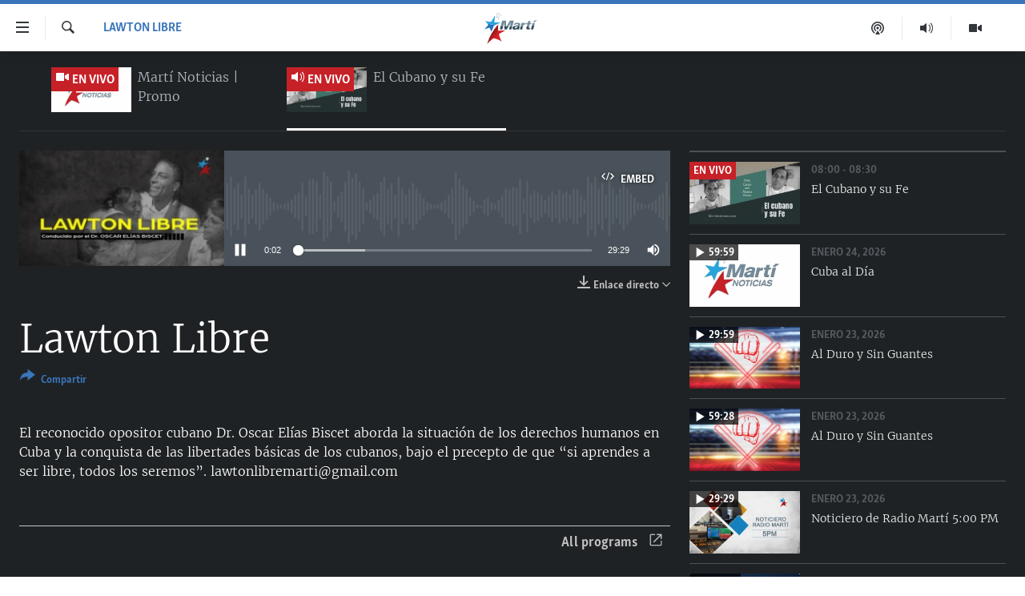

--- FILE ---
content_type: text/html; charset=utf-8
request_url: https://www.martinoticias.com/live/audio/4/348341
body_size: 14580
content:

<!DOCTYPE html>
<html lang="es" dir="ltr" class="no-js">
<head>
<link href="/Content/responsive/OCB/es-CU/OCB-es-CU.css?&amp;av=0.0.0.0&amp;cb=225" rel="stylesheet"/>
<script src="//tags.martinoticias.com/ocb-pangea/prod/utag.sync.js"></script> <script type='text/javascript' src='https://www.youtube.com/iframe_api' async></script>
<link rel="manifest" href="/manifest.json">
<script type="text/javascript">
//a general 'js' detection, must be on top level in <head>, due to CSS performance
document.documentElement.className = "js";
var cacheBuster = "225";
var appBaseUrl = "/";
var imgEnhancerBreakpoints = [0, 144, 256, 408, 650, 1023, 1597];
var isLoggingEnabled = false;
var isPreviewPage = false;
var isLivePreviewPage = false;
if (!isPreviewPage) {
window.RFE = window.RFE || {};
window.RFE.cacheEnabledByParam = window.location.href.indexOf('nocache=1') === -1;
const url = new URL(window.location.href);
const params = new URLSearchParams(url.search);
// Remove the 'nocache' parameter
params.delete('nocache');
// Update the URL without the 'nocache' parameter
url.search = params.toString();
window.history.replaceState(null, '', url.toString());
} else {
window.addEventListener('load', function() {
const links = window.document.links;
for (let i = 0; i < links.length; i++) {
links[i].href = '#';
links[i].target = '_self';
}
})
}
var pwaEnabled = false;
var swCacheDisabled;
</script>
<meta charset="utf-8" />
<title>Lawton Libre</title>
<meta name="description" content="Listen Lawton Libre, a Mart&#237; Noticias | Martinoticias.com program on https://www.martinoticias.com. You can listen more programs at https://www.martinoticias.com/live/audio/4" />
<meta name="keywords" content="Lawton Libre, Programas de radio" />
<meta name="viewport" content="width=device-width, initial-scale=1.0" />
<meta http-equiv="X-UA-Compatible" content="IE=edge" />
<meta name="robots" content="max-image-preview:large"><meta property="fb:pages" content="250202175001157" />
<meta name="google-site-verification" content="oL3YvdzLlqtC92Hfu3ERgBAU5D7AVDW6ugdXN6fYB8A" />
<link href="https://www.martinoticias.com/a/348341.html" rel="canonical" />
<meta name="apple-mobile-web-app-title" content="OCB" />
<meta name="apple-mobile-web-app-status-bar-style" content="black" />
<meta name="apple-itunes-app" content="app-id=639624682" />
<meta content="Listen Live - Audio en vivo: Radio Martí - Martí Noticias | Martinoticias.com" property="og:title" />
<meta content="Listen Lawton Libre, Martí Noticias | Martinoticias.com audio on https://www.martinoticias.com" property="og:description" />
<meta content="article" property="og:type" />
<meta content="https://www.martinoticias.com/live/audio/4/348341" property="og:url" />
<meta content="Martí Noticias | Martinoticias.com/" property="og:site_name" />
<meta content="https://www.facebook.com/martinoticias" property="article:publisher" />
<meta content="https://gdb.martinoticias.com/00000000-0000-0000-0000-000000000000_w1200_r1.gif" property="og:image" />
<meta content="1200" property="og:image:width" />
<meta content="675" property="og:image:height" />
<meta content="1550456281896421" property="fb:app_id" />
<meta content="player" name="twitter:card" />
<meta content="@MartiNoticias" name="twitter:site" />
<meta content="https://www.martinoticias.com/embed/player/article/348341.html" name="twitter:player" />
<meta content="435" name="twitter:player:width" />
<meta content="314" name="twitter:player:height" />
<meta content="https://ocb-audio.martinoticias.com/cu/2023/01/28/20230128-153030-cu004-program.mp3" name="twitter:player:stream" />
<meta content="audio/mp3; codecs=&quot;mp3&quot;" name="twitter:player:stream:content_type" />
<meta content="Lawton Libre" name="twitter:title" />
<meta content="El reconocido opositor cubano Dr. Oscar Elías Biscet aborda la situación de los derechos humanos en Cuba y la conquista de las libertades básicas de los cubanos, bajo el precepto de que “si aprendes a ser libre, todos los seremos”.
lawtonlibremarti@gmail.com" name="twitter:description" />
<link rel="amphtml" href="https://www.martinoticias.com/amp/348341.html" />
<script src="/Scripts/responsive/infographics.b?v=dVbZ-Cza7s4UoO3BqYSZdbxQZVF4BOLP5EfYDs4kqEo1&amp;av=0.0.0.0&amp;cb=225"></script>
<script src="/Scripts/responsive/loader.b?v=Q26XNwrL6vJYKjqFQRDnx01Lk2pi1mRsuLEaVKMsvpA1&amp;av=0.0.0.0&amp;cb=225"></script>
<link rel="icon" type="image/svg+xml" href="/Content/responsive/OCB/img/webApp/favicon.svg" />
<link rel="alternate icon" href="/Content/responsive/OCB/img/webApp/favicon.ico" />
<link rel="apple-touch-icon" sizes="152x152" href="/Content/responsive/OCB/img/webApp/ico-152x152.png" />
<link rel="apple-touch-icon" sizes="144x144" href="/Content/responsive/OCB/img/webApp/ico-144x144.png" />
<link rel="apple-touch-icon" sizes="114x114" href="/Content/responsive/OCB/img/webApp/ico-114x114.png" />
<link rel="apple-touch-icon" sizes="72x72" href="/Content/responsive/OCB/img/webApp/ico-72x72.png" />
<link rel="apple-touch-icon-precomposed" href="/Content/responsive/OCB/img/webApp/ico-57x57.png" />
<link rel="icon" sizes="192x192" href="/Content/responsive/OCB/img/webApp/ico-192x192.png" />
<link rel="icon" sizes="128x128" href="/Content/responsive/OCB/img/webApp/ico-128x128.png" />
<meta name="msapplication-TileColor" content="#ffffff" />
<meta name="msapplication-TileImage" content="/Content/responsive/OCB/img/webApp/ico-144x144.png" />
<link rel="alternate" type="application/rss+xml" title="Las principales noticias [RSS]" href="/api/" />
<link rel="sitemap" type="application/rss+xml" href="/sitemap.xml" />

<script>(window.BOOMR_mq=window.BOOMR_mq||[]).push(["addVar",{"rua.upush":"false","rua.cpush":"true","rua.upre":"false","rua.cpre":"false","rua.uprl":"false","rua.cprl":"false","rua.cprf":"false","rua.trans":"SJ-a5c9a7c8-a316-4859-bd9e-bdb493604eb5","rua.cook":"false","rua.ims":"false","rua.ufprl":"false","rua.cfprl":"false","rua.isuxp":"false","rua.texp":"norulematch","rua.ceh":"false","rua.ueh":"false","rua.ieh.st":"0"}]);</script>
                              <script>!function(a){var e="https://s.go-mpulse.net/boomerang/",t="addEventListener";if("False"=="True")a.BOOMR_config=a.BOOMR_config||{},a.BOOMR_config.PageParams=a.BOOMR_config.PageParams||{},a.BOOMR_config.PageParams.pci=!0,e="https://s2.go-mpulse.net/boomerang/";if(window.BOOMR_API_key="BRV2G-MXAR3-VLP7X-4KGZY-XFESE",function(){function n(e){a.BOOMR_onload=e&&e.timeStamp||(new Date).getTime()}if(!a.BOOMR||!a.BOOMR.version&&!a.BOOMR.snippetExecuted){a.BOOMR=a.BOOMR||{},a.BOOMR.snippetExecuted=!0;var i,_,o,r=document.createElement("iframe");if(a[t])a[t]("load",n,!1);else if(a.attachEvent)a.attachEvent("onload",n);r.src="javascript:void(0)",r.title="",r.role="presentation",(r.frameElement||r).style.cssText="width:0;height:0;border:0;display:none;",o=document.getElementsByTagName("script")[0],o.parentNode.insertBefore(r,o);try{_=r.contentWindow.document}catch(O){i=document.domain,r.src="javascript:var d=document.open();d.domain='"+i+"';void(0);",_=r.contentWindow.document}_.open()._l=function(){var a=this.createElement("script");if(i)this.domain=i;a.id="boomr-if-as",a.src=e+"BRV2G-MXAR3-VLP7X-4KGZY-XFESE",BOOMR_lstart=(new Date).getTime(),this.body.appendChild(a)},_.write("<bo"+'dy onload="document._l();">'),_.close()}}(),"".length>0)if(a&&"performance"in a&&a.performance&&"function"==typeof a.performance.setResourceTimingBufferSize)a.performance.setResourceTimingBufferSize();!function(){if(BOOMR=a.BOOMR||{},BOOMR.plugins=BOOMR.plugins||{},!BOOMR.plugins.AK){var e="true"=="true"?1:0,t="",n="amiul2ix2w5mk2luywtq-f-edc3c9f59-clientnsv4-s.akamaihd.net",i="false"=="true"?2:1,_={"ak.v":"39","ak.cp":"117896","ak.ai":parseInt("216521",10),"ak.ol":"0","ak.cr":9,"ak.ipv":4,"ak.proto":"h2","ak.rid":"4889f686","ak.r":51095,"ak.a2":e,"ak.m":"dsca","ak.n":"essl","ak.bpcip":"3.17.69.0","ak.cport":58212,"ak.gh":"23.215.214.229","ak.quicv":"","ak.tlsv":"tls1.3","ak.0rtt":"","ak.0rtt.ed":"","ak.csrc":"-","ak.acc":"","ak.t":"1769260455","ak.ak":"hOBiQwZUYzCg5VSAfCLimQ==rJizYylwYT5Um89QRiIFhh7DxwX64OcOLRs8QZDXyElX9Wd1h+a4UScH64iYHQFz+dojG/Bzs0bAA+ZlNaG3/cAWvr0DbzcatMoBeIC3Cxm0Rg+HENCECbAoQJVQJQKLdu5e2CrSKDxdrzzOV/IMWnH1DPSygJpNnzi5tZxPM4dfSQ9gkXydlil9cAuzAJQ/BsyaEGXcTHlNgfBzMLMVgnuL9kdXMBIeyudDpqLeyLkywCIA9KCBANMouztBmxbOA5pTkS6wgEh/EtmciapIDI1KCVb60u/mw0c3LiriSvHJnNGhb0YG5XcL0qJOAmFhZrbT5GYNWyZMv8/wSYZW8u7AqEp2eETFU2owK+qkl/Ap5Vb1iXiAhFOxntoixfCrU3em4daoecKWhHDxzWLhnMVlu4C8kl9LKlkyxhHGwlc=","ak.pv":"117","ak.dpoabenc":"","ak.tf":i};if(""!==t)_["ak.ruds"]=t;var o={i:!1,av:function(e){var t="http.initiator";if(e&&(!e[t]||"spa_hard"===e[t]))_["ak.feo"]=void 0!==a.aFeoApplied?1:0,BOOMR.addVar(_)},rv:function(){var a=["ak.bpcip","ak.cport","ak.cr","ak.csrc","ak.gh","ak.ipv","ak.m","ak.n","ak.ol","ak.proto","ak.quicv","ak.tlsv","ak.0rtt","ak.0rtt.ed","ak.r","ak.acc","ak.t","ak.tf"];BOOMR.removeVar(a)}};BOOMR.plugins.AK={akVars:_,akDNSPreFetchDomain:n,init:function(){if(!o.i){var a=BOOMR.subscribe;a("before_beacon",o.av,null,null),a("onbeacon",o.rv,null,null),o.i=!0}return this},is_complete:function(){return!0}}}}()}(window);</script></head>
<body class=" nav-no-loaded cc_theme pg-media pg-livepage js-category-to-nav ">
<script type="text/javascript" >
var analyticsData = {url:"https://www.martinoticias.com/a/348341.html",property_id:"443",article_uid:"348341",page_title:"Lawton Libre",page_type:"scheduleraudio",content_type:"audio",subcontent_type:"scheduleraudio",last_modified:"2023-01-28 16:00:46Z",pub_datetime:"2023-01-28 15:30:30Z",pub_year:"2023",pub_month:"01",pub_day:"28",pub_hour:"15",pub_weekday:"Saturday",section:"lawton libre",english_section:"radio-program-free-lawton",byline:"",categories:"radio-program-free-lawton,programas_de_radio",domain:"www.martinoticias.com",language:"Spanish",language_service:"Radio/TV Marti Spanish",platform:"web",copied:"no",copied_article:"",copied_title:"",runs_js:"Yes",cms_release:"8.44.0.0.225",enviro_type:"prod",slug:"",entity:"OCB",short_language_service:"MAR",platform_short:"W",page_name:"Lawton Libre"};
</script>
<noscript><iframe src="https://www.googletagmanager.com/ns.html?id=GTM-KWX9F2" height="0" width="0" style="display:none;visibility:hidden"></iframe></noscript><script type="text/javascript" data-cookiecategory="analytics">
var gtmEventObject = Object.assign({}, analyticsData, {event: 'page_meta_ready'});window.dataLayer = window.dataLayer || [];window.dataLayer.push(gtmEventObject);
if (top.location === self.location) { //if not inside of an IFrame
var renderGtm = "true";
if (renderGtm === "true") {
(function(w,d,s,l,i){w[l]=w[l]||[];w[l].push({'gtm.start':new Date().getTime(),event:'gtm.js'});var f=d.getElementsByTagName(s)[0],j=d.createElement(s),dl=l!='dataLayer'?'&l='+l:'';j.async=true;j.src='//www.googletagmanager.com/gtm.js?id='+i+dl;f.parentNode.insertBefore(j,f);})(window,document,'script','dataLayer','GTM-KWX9F2');
}
}
</script>
<!--Analytics tag js version start-->
<script type="text/javascript" data-cookiecategory="analytics">
var utag_data = Object.assign({}, analyticsData, {});
if(typeof(TealiumTagFrom)==='function' && typeof(TealiumTagSearchKeyword)==='function') {
var utag_from=TealiumTagFrom();var utag_searchKeyword=TealiumTagSearchKeyword();
if(utag_searchKeyword!=null && utag_searchKeyword!=='' && utag_data["search_keyword"]==null) utag_data["search_keyword"]=utag_searchKeyword;if(utag_from!=null && utag_from!=='') utag_data["from"]=TealiumTagFrom();}
if(window.top!== window.self&&utag_data.page_type==="snippet"){utag_data.page_type = 'iframe';}
try{if(window.top!==window.self&&window.self.location.hostname===window.top.location.hostname){utag_data.platform = 'self-embed';utag_data.platform_short = 'se';}}catch(e){if(window.top!==window.self&&window.self.location.search.includes("platformType=self-embed")){utag_data.platform = 'cross-promo';utag_data.platform_short = 'cp';}}
(function(a,b,c,d){ a="https://tags.martinoticias.com/ocb-pangea/prod/utag.js"; b=document;c="script";d=b.createElement(c);d.src=a;d.type="text/java"+c;d.async=true; a=b.getElementsByTagName(c)[0];a.parentNode.insertBefore(d,a); })();
</script>
<!--Analytics tag js version end-->
<!-- Analytics tag management NoScript -->
<noscript>
<img style="position: absolute; border: none;" src="https://ssc.martinoticias.com/b/ss/bbgprod,bbgentityocb/1/G.4--NS/800578255?pageName=ocb%3amar%3aw%3ascheduleraudio%3alawton%20libre&amp;c6=lawton%20libre&amp;v36=8.44.0.0.225&amp;v6=D=c6&amp;g=https%3a%2f%2fwww.martinoticias.com%2fa%2f348341.html&amp;c1=D=g&amp;v1=D=g&amp;events=event1&amp;c16=radio%2ftv%20marti%20spanish&amp;v16=D=c16&amp;c5=radio-program-free-lawton&amp;v5=D=c5&amp;ch=lawton%20libre&amp;c15=spanish&amp;v15=D=c15&amp;c4=audio&amp;v4=D=c4&amp;c14=348341&amp;v14=D=c14&amp;v20=no&amp;c17=web&amp;v17=D=c17&amp;mcorgid=518abc7455e462b97f000101%40adobeorg&amp;server=www.martinoticias.com&amp;pageType=D=c4&amp;ns=bbg&amp;v29=D=server&amp;v25=ocb&amp;v30=443&amp;v105=D=User-Agent " alt="analytics" width="1" height="1" /></noscript>
<!-- End of Analytics tag management NoScript -->
<!--*** Accessibility links - For ScreenReaders only ***-->
<section>
<div class="sr-only">
<h2>Enlaces de accesibilidad</h2>
<ul>
<li><a href="#content" data-disable-smooth-scroll="1">Ir al contenido principal</a></li>
<li><a href="#navigation" data-disable-smooth-scroll="1">Ir a la navegaci&#243;n principal</a></li>
<li><a href="#txtHeaderSearch" data-disable-smooth-scroll="1">Ir a la b&#250;squeda</a></li>
</ul>
</div>
</section>
<div dir="ltr">
<div id="page">
<aside>
<div class="ctc-message pos-fix">
<div class="ctc-message__inner">Link has been copied to clipboard</div>
</div>
</aside>
<div class="hdr-20 hdr-20--big">
<div class="hdr-20__inner">
<div class="hdr-20__max pos-rel">
<div class="hdr-20__side hdr-20__side--primary d-flex">
<label data-for="main-menu-ctrl" data-switcher-trigger="true" data-switch-target="main-menu-ctrl" class="burger hdr-trigger pos-rel trans-trigger" data-trans-evt="click" data-trans-id="menu">
<span class="ico ico-close hdr-trigger__ico hdr-trigger__ico--close burger__ico burger__ico--close"></span>
<span class="ico ico-menu hdr-trigger__ico hdr-trigger__ico--open burger__ico burger__ico--open"></span>
</label>
<div class="menu-pnl pos-fix trans-target" data-switch-target="main-menu-ctrl" data-trans-id="menu">
<div class="menu-pnl__inner">
<nav class="main-nav menu-pnl__item menu-pnl__item--first">
<ul class="main-nav__list accordeon" data-analytics-tales="false" data-promo-name="link" data-location-name="nav,secnav">
<li class="main-nav__item">
<a class="main-nav__item-name main-nav__item-name--link" href="/z/268" title="Titulares" data-item-name="titulares" >Titulares</a>
</li>
<li class="main-nav__item accordeon__item" data-switch-target="menu-item-35">
<label class="main-nav__item-name main-nav__item-name--label accordeon__control-label" data-switcher-trigger="true" data-for="menu-item-35">
Cuba
<span class="ico ico-chevron-down main-nav__chev"></span>
</label>
<div class="main-nav__sub-list">
<a class="main-nav__item-name main-nav__item-name--link main-nav__item-name--sub" href="/z/92" title="Cuba" data-item-name="noticias-cuba" >Cuba</a>
<a class="main-nav__item-name main-nav__item-name--link main-nav__item-name--sub" href="/Cuba-Derechos-Humanos" title="Derechos Humanos" data-item-name="derechos-humanos" >Derechos Humanos</a>
<a class="main-nav__item-name main-nav__item-name--link main-nav__item-name--sub" href="/Coronavirus-Cuba" title="Crisis epidemiol&#243;gica" data-item-name="crisis-epidemiologica" >Crisis epidemiol&#243;gica</a>
<a class="main-nav__item-name main-nav__item-name--link main-nav__item-name--sub" href="/especial-11j-cuba" title="#11JCuba, cuatro a&#241;os despu&#233;s" data-item-name="#11JCuba, four years later" >#11JCuba, cuatro a&#241;os despu&#233;s</a>
</div>
</li>
<li class="main-nav__item">
<a class="main-nav__item-name main-nav__item-name--link" href="/Estados-Unidos" title="Estados Unidos" data-item-name="estados-unidos" >Estados Unidos</a>
</li>
<li class="main-nav__item">
<a class="main-nav__item-name main-nav__item-name--link" href="/am&#233;rica-latina" title="Am&#233;rica Latina" data-item-name="america-latina" >Am&#233;rica Latina</a>
</li>
<li class="main-nav__item">
<a class="main-nav__item-name main-nav__item-name--link" href="/inmigraci&#243;n" title="Inmigraci&#243;n" data-item-name="inmigracion-" >Inmigraci&#243;n</a>
</li>
<li class="main-nav__item">
<a class="main-nav__item-name main-nav__item-name--link" href="/Mundo" title="Mundo" data-item-name="world-news" >Mundo</a>
</li>
<li class="main-nav__item">
<a class="main-nav__item-name main-nav__item-name--link" href="/z/102" title="Deportes" data-item-name="noticias-deportes" >Deportes</a>
</li>
<li class="main-nav__item">
<a class="main-nav__item-name main-nav__item-name--link" href="/Arte-Entretenimiento" title="Arte y Entretenimiento" data-item-name="arts-entertaining" >Arte y Entretenimiento</a>
</li>
<li class="main-nav__item">
<a class="main-nav__item-name main-nav__item-name--link" href="/Audiovisuales-Marti" title="Audiovisuales Mart&#237;" data-item-name="audiovisuals-marti" >Audiovisuales Mart&#237;</a>
</li>
<li class="main-nav__item">
<a class="main-nav__item-name main-nav__item-name--link" href="/Radio-Marti" title="Radio Mart&#237;" data-item-name="radio-marti-news-programs" >Radio Mart&#237;</a>
</li>
<li class="main-nav__item accordeon__item" data-switch-target="menu-item-80">
<label class="main-nav__item-name main-nav__item-name--label accordeon__control-label" data-switcher-trigger="true" data-for="menu-item-80">
Especiales
<span class="ico ico-chevron-down main-nav__chev"></span>
</label>
<div class="main-nav__sub-list">
<a class="main-nav__item-name main-nav__item-name--link main-nav__item-name--sub" href="/Especiales" title="Especiales" data-item-name="especiales-marti" >Especiales</a>
<a class="main-nav__item-name main-nav__item-name--link main-nav__item-name--sub" href="/especial-11j-cuba" title="#11JCuba, cuatro a&#241;os despu&#233;s" data-item-name="#11JCuba, four years later" >#11JCuba, cuatro a&#241;os despu&#233;s</a>
<a class="main-nav__item-name main-nav__item-name--link main-nav__item-name--sub" href="https://wxyz.page/Xx93o" title="Ferrer, retrato de un opositor" target="_blank" rel="noopener">Ferrer, retrato de un opositor</a>
<a class="main-nav__item-name main-nav__item-name--link main-nav__item-name--sub" href="/cuba-40-aniversario-de-radio-marti" title="Radio Mart&#237;: 40 a&#241;os" data-item-name="Radio Marti: 40 years" >Radio Mart&#237;: 40 a&#241;os</a>
<a class="main-nav__item-name main-nav__item-name--link main-nav__item-name--sub" href="/realidad-de-la-vivienda-en-cuba" title="La realidad de la vivienda en Cuba" data-item-name="la-realidad-de-la-vivienda-en-cuba" >La realidad de la vivienda en Cuba</a>
<a class="main-nav__item-name main-nav__item-name--link main-nav__item-name--sub" href="/ser-viejo-en-cuba" title="Ser viejo en Cuba" data-item-name="being-old-in-cuba" >Ser viejo en Cuba</a>
<a class="main-nav__item-name main-nav__item-name--link main-nav__item-name--sub" href="/z/687" title="Kentu-Cubano" data-item-name="cuban-kentu" >Kentu-Cubano</a>
<a class="main-nav__item-name main-nav__item-name--link main-nav__item-name--sub" href="/z/691" title="Los Santos de Hialeah" data-item-name="hialeah-saints" >Los Santos de Hialeah</a>
<a class="main-nav__item-name main-nav__item-name--link main-nav__item-name--sub" href="/desinformaci&#243;n-rusa-en-latinoamerica" title="Desinformaci&#243;n rusa en Am&#233;rica Latina" data-item-name="desinformacion-rusa" >Desinformaci&#243;n rusa en Am&#233;rica Latina</a>
<a class="main-nav__item-name main-nav__item-name--link main-nav__item-name--sub" href="https://www.radiotelevisionmarti.com/p/invasion-rusia-ucrania.html" title="La invasi&#243;n de Rusia a Ucrania" >La invasi&#243;n de Rusia a Ucrania</a>
</div>
</li>
<li class="main-nav__item">
<a class="main-nav__item-name main-nav__item-name--link" href="/Multimedia" title="Multimedia" data-item-name="multimedia-radio-television-marti" >Multimedia</a>
</li>
<li class="main-nav__item">
<a class="main-nav__item-name main-nav__item-name--link" href="/editoriales" title="Editoriales" data-item-name="editoriales" >Editoriales</a>
</li>
</ul>
</nav>
<div class="menu-pnl__item menu-pnl__item--social">
<h5 class="menu-pnl__sub-head">S&#237;guenos </h5>
<a href="https://www.facebook.com/martinoticias" title="S&#237;guenos en Facebook" data-analytics-text="follow_on_facebook" class="btn btn--rounded btn--social-inverted menu-pnl__btn js-social-btn btn-facebook" target="_blank" rel="noopener">
<span class="ico ico-facebook-alt ico--rounded"></span>
</a>
<a href="https://twitter.com/martinoticias" title="S&#237;guenos en Twitter" data-analytics-text="follow_on_twitter" class="btn btn--rounded btn--social-inverted menu-pnl__btn js-social-btn btn-twitter" target="_blank" rel="noopener">
<span class="ico ico-twitter ico--rounded"></span>
</a>
<a href="https://t.me/martinoticiasoficial" title="S&#237;guenos en Telegram" data-analytics-text="follow_on_telegram" class="btn btn--rounded btn--social-inverted menu-pnl__btn js-social-btn btn-telegram" target="_blank" rel="noopener">
<span class="ico ico-telegram ico--rounded"></span>
</a>
<a href="http://www.youtube.com/user/TVMartiNoticias" title="S&#237;guenos en Youtube" data-analytics-text="follow_on_youtube" class="btn btn--rounded btn--social-inverted menu-pnl__btn js-social-btn btn-youtube" target="_blank" rel="noopener">
<span class="ico ico-youtube ico--rounded"></span>
</a>
<a href="https://www.instagram.com/marti_noticias/" title="Follow us on Instagram" data-analytics-text="follow_on_instagram" class="btn btn--rounded btn--social-inverted menu-pnl__btn js-social-btn btn-instagram" target="_blank" rel="noopener">
<span class="ico ico-instagram ico--rounded"></span>
</a>
</div>
</div>
</div>
<label data-for="top-search-ctrl" data-switcher-trigger="true" data-switch-target="top-search-ctrl" class="top-srch-trigger hdr-trigger">
<span class="ico ico-close hdr-trigger__ico hdr-trigger__ico--close top-srch-trigger__ico top-srch-trigger__ico--close"></span>
<span class="ico ico-search hdr-trigger__ico hdr-trigger__ico--open top-srch-trigger__ico top-srch-trigger__ico--open"></span>
</label>
<div class="srch-top srch-top--in-header" data-switch-target="top-search-ctrl">
<div class="container">
<form action="/s" class="srch-top__form srch-top__form--in-header" id="form-topSearchHeader" method="get" role="search"><label for="txtHeaderSearch" class="sr-only">Buscar</label>
<input type="text" id="txtHeaderSearch" name="k" placeholder="Buscar el texto..." accesskey="s" value="" class="srch-top__input analyticstag-event" onkeydown="if (event.keyCode === 13) { FireAnalyticsTagEventOnSearch('search', $dom.get('#txtHeaderSearch')[0].value) }" />
<button title="Buscar" type="submit" class="btn btn--top-srch analyticstag-event" onclick="FireAnalyticsTagEventOnSearch('search', $dom.get('#txtHeaderSearch')[0].value) ">
<span class="ico ico-search"></span>
</button></form>
</div>
</div>
<a href="/" class="main-logo-link">
<img src="/Content/responsive/OCB/es-CU/img/logo-compact.svg" class="main-logo main-logo--comp" alt="site logo">
<img src="/Content/responsive/OCB/es-CU/img/logo.svg" class="main-logo main-logo--big" alt="site logo">
</a>
</div>
<div class="hdr-20__side hdr-20__side--secondary d-flex">
<a href="/Audiovisuales-Marti" title="TV Mart&#237;" class="hdr-20__secondary-item" data-item-name="video">
<span class="ico ico-video hdr-20__secondary-icon"></span>
</a>
<a href="/Radio-Marti" title="Radio Mart&#237;" class="hdr-20__secondary-item" data-item-name="audio">
<span class="ico ico-audio hdr-20__secondary-icon"></span>
</a>
<a href="/podcasts" title="Podcast" class="hdr-20__secondary-item" data-item-name="podcast">
<span class="ico ico-podcast hdr-20__secondary-icon"></span>
</a>
<a href="/s" title="Buscar" class="hdr-20__secondary-item hdr-20__secondary-item--search" data-item-name="search">
<span class="ico ico-search hdr-20__secondary-icon hdr-20__secondary-icon--search"></span>
</a>
<div class="srch-bottom">
<form action="/s" class="srch-bottom__form d-flex" id="form-bottomSearch" method="get" role="search"><label for="txtSearch" class="sr-only">Buscar</label>
<input type="search" id="txtSearch" name="k" placeholder="Buscar el texto..." accesskey="s" value="" class="srch-bottom__input analyticstag-event" onkeydown="if (event.keyCode === 13) { FireAnalyticsTagEventOnSearch('search', $dom.get('#txtSearch')[0].value) }" />
<button title="Buscar" type="submit" class="btn btn--bottom-srch analyticstag-event" onclick="FireAnalyticsTagEventOnSearch('search', $dom.get('#txtSearch')[0].value) ">
<span class="ico ico-search"></span>
</button></form>
</div>
</div>
<img src="/Content/responsive/OCB/es-CU/img/logo-print.gif" class="logo-print" alt="site logo">
<img src="/Content/responsive/OCB/es-CU/img/logo-print_color.png" class="logo-print logo-print--color" alt="site logo">
</div>
</div>
</div>
<script>
if (document.body.className.indexOf('pg-home') > -1) {
var nav2In = document.querySelector('.hdr-20__inner');
var nav2Sec = document.querySelector('.hdr-20__side--secondary');
var secStyle = window.getComputedStyle(nav2Sec);
if (nav2In && window.pageYOffset < 150 && secStyle['position'] !== 'fixed') {
nav2In.classList.add('hdr-20__inner--big')
}
}
</script>
<div class="c-hlights c-hlights--breaking c-hlights--no-item" data-hlight-display="mobile,desktop">
<div class="c-hlights__wrap container p-0">
<div class="c-hlights__nav">
<a role="button" href="#" title="anterior">
<span class="ico ico-chevron-backward m-0"></span>
<span class="sr-only">anterior</span>
</a>
<a role="button" href="#" title="siguiente">
<span class="ico ico-chevron-forward m-0"></span>
<span class="sr-only">siguiente</span>
</a>
</div>
<span class="c-hlights__label">
<span class="">&#218;LTIMA HORA: </span>
<span class="switcher-trigger">
<label data-for="more-less-1" data-switcher-trigger="true" class="switcher-trigger__label switcher-trigger__label--more p-b-0" title="M&#225;s">
<span class="ico ico-chevron-down"></span>
</label>
<label data-for="more-less-1" data-switcher-trigger="true" class="switcher-trigger__label switcher-trigger__label--less p-b-0" title="Mostrar menos">
<span class="ico ico-chevron-up"></span>
</label>
</span>
</span>
<ul class="c-hlights__items switcher-target" data-switch-target="more-less-1">
</ul>
</div>
</div> <div id="content" class="livepage">
<div class="livepage__dropdown">
<div class="dropdown dropdown--tube" role="combobox" aria-expanded="false" aria-label="sorting options" aria-controls="sortable">
<div class="dropdown__holder">
<input type="checkbox" id="toogle-ch-4" class="dropdown__toggle" aria-controls="sortable">
<label class="dropdown__label dropdown__label--tube" for="toogle-ch-4" aria-haspopup="listbox" title="Lawton Libre">
<span class="dropdown__label-text dropdown__label-text--tube">Lawton Libre</span>
<span class="ico ico-chevron-down"></span>
<span class="ico ico-chevron-up"></span>
</label>
<ul id="livemedia-dropdown" class="dropdown__elem dropdown__elem--tube" role="listbox" aria-label="submenu" data-dd-tube-Id="4" data-dd-tube-count="2">
<li class="dropdown__item dropdown__item--tube">
<input class="dropdown__toggle" type="radio" name="dd-item-9" id="dd-item-9" value="dd-item-9" />
<a class="dropdown__item-link dropdown__item-link--tube" href="/live/video/9" title="Mart&#237; Noticias | Promo">
<label class="dropdown__item-label dropdown__item-label--tube" for="dd-item-9" title="Mart&#237; Noticias | Promo">
<span class="ico ico-play-rounded"></span>
Mart&#237; Noticias | Promo
</label>
</a>
</li>
<li class="dropdown__item dropdown__item--tube dropdown__item--active">
<input class="dropdown__toggle" type="radio" name="dd-item-4" id="dd-item-4" value="dd-item-4" />
<a class="dropdown__item-link dropdown__item-link--tube" href="/live/audio/4" title="El Cubano y su Fe">
<label class="dropdown__item-label dropdown__item-label--tube" for="dd-item-4" title="El Cubano y su Fe">
<span class="ico ico-audio-rounded ico--live"></span>
El Cubano y su Fe
</label>
</a>
</li>
</ul>
</div>
</div>
</div>
<div class="livepage__bg">
<div class="container">
<div class="row">
<div class="livepage__nav-tabs">
<div class="nav-tabs nav-tabs--tube">
<div class="container">
<div class="row">
<div class="nav-tabs__inner swipe-slide">
<ul id="livemedia-tabs" class="nav-tabs__list swipe-slide__inner" role="tablist" data-tabs-tube-Id="4" data-tabs-tube-count="2">
<li class="nav-tabs__item nav-tabs__item--images">
<a href="/live/video/9">
<div class="img-wrap img-wrap--tube">
<div class="thumb thumb16_9">
<img class="enhanced" src="https://gdb.martinoticias.com/01000000-0a00-0242-1d48-08db5c5f8a44_w250_r1.jpg" alt="16x9 Image" />
</div>
<span class="badge badge--live badge--wrapped badge--tube">
<span class="ico ico-video ico--media-type"></span>
En Vivo
</span>
</div>
<h4 class="title title--tube title--inverted">Mart&#237; Noticias | Promo</h4>
</a>
</li>
<li class="nav-tabs__item nav-tabs__item--images nav-tabs__item--active">
<a href="/live/audio/4">
<div class="img-wrap img-wrap--tube">
<div class="thumb thumb16_9">
<img class="enhanced" src="https://gdb.martinoticias.com/abe1572a-f5fa-4ca3-6374-08de3c08cd61_w250_r1.jpg" alt="16x9 Image" />
</div>
<span class="badge badge--live badge--wrapped badge--tube">
<span class="ico ico-audio ico--media-type"></span>
En Vivo
</span>
</div>
<h4 class="title title--tube title--inverted">El Cubano y su Fe</h4>
</a>
</li>
</ul>
</div>
</div>
</div>
</div>
</div>
<div class="col-xs-12 col-sm-12 col-md-9 col-lg-8">
<div class="livepage__content">
<div class="media-pholder media-pholder--audio ">
<div class="c-sticky-container" data-poster="https://gdb.martinoticias.com/00d00000-0aff-0242-2471-08dae1e5da03_w250_r1.jpg">
<div class="c-sticky-element" data-sp_api="pangea-video" data-persistent data-persistent-browse-out >
<div class="c-mmp c-mmp--enabled c-mmp--loading c-mmp--audio c-mmp--detail c-mmp--has-poster c-sticky-element__swipe-el"
data-player_id="" data-title="Lawton Libre" data-hide-title="False"
data-breakpoint_s="320" data-breakpoint_m="640" data-breakpoint_l="992"
data-hlsjs-src="/Scripts/responsive/hls.b"
data-bypass-dash-for-vod="true"
data-bypass-dash-for-live-video="true"
data-bypass-dash-for-live-audio="true"
id="player348341">
<div class="c-mmp__poster js-poster">
<img src="https://gdb.martinoticias.com/00d00000-0aff-0242-2471-08dae1e5da03_w250_r1.jpg" alt="Lawton Libre" title="Lawton Libre" class="c-mmp__poster-image-h" />
</div>
<a class="c-mmp__fallback-link" href="https://ocb-audio.martinoticias.com/cu/2023/01/28/20230128-153030-cu004-program.mp3">
<span class="c-mmp__fallback-link-icon">
<span class="ico ico-audio"></span>
</span>
</a>
<div class="c-spinner">
<img src="/Content/responsive/img/player-spinner.png" alt="please wait" title="please wait" />
</div>
<div class="c-mmp__player">
<audio src="https://ocb-audio.martinoticias.com/cu/2023/01/28/20230128-153030-cu004-program.mp3" data-fallbacksrc="" data-fallbacktype="" data-type="audio/mp3" data-info="64 kbps" data-sources="" data-pub_datetime="2023-01-28 10:30:30Z" data-lt-on-play="0" data-lt-url="" data-autoplay data-preload webkit-playsinline="webkit-playsinline" playsinline="playsinline" style="width:100%;height:140px" title="Lawton Libre">
</audio>
</div>
<div class="c-mmp__overlay c-mmp__overlay--title c-mmp__overlay--partial c-mmp__overlay--disabled c-mmp__overlay--slide-from-top js-c-mmp__title-overlay">
<span class="c-mmp__overlay-actions c-mmp__overlay-actions-top js-overlay-actions">
<span class="c-mmp__overlay-actions-link c-mmp__overlay-actions-link--embed js-btn-embed-overlay" title="Embed">
<span class="c-mmp__overlay-actions-link-ico ico ico-embed-code"></span>
<span class="c-mmp__overlay-actions-link-text">Embed</span>
</span>
<span class="c-mmp__overlay-actions-link c-mmp__overlay-actions-link--close-sticky c-sticky-element__close-el" title="close">
<span class="c-mmp__overlay-actions-link-ico ico ico-close"></span>
</span>
</span>
<div class="c-mmp__overlay-title js-overlay-title">
<h5 class="c-mmp__overlay-media-title">
<a class="js-media-title-link" href="/a/348341.html" target="_blank" rel="noopener" title="Lawton Libre">Lawton Libre</a>
</h5>
</div>
</div>
<div class="c-mmp__overlay c-mmp__overlay--sharing c-mmp__overlay--disabled c-mmp__overlay--slide-from-bottom js-c-mmp__sharing-overlay">
<span class="c-mmp__overlay-actions">
<span class="c-mmp__overlay-actions-link c-mmp__overlay-actions-link--embed js-btn-embed-overlay" title="Embed">
<span class="c-mmp__overlay-actions-link-ico ico ico-embed-code"></span>
<span class="c-mmp__overlay-actions-link-text">Embed</span>
</span>
<span class="c-mmp__overlay-actions-link c-mmp__overlay-actions-link--close js-btn-close-overlay" title="close">
<span class="c-mmp__overlay-actions-link-ico ico ico-close"></span>
</span>
</span>
<div class="c-mmp__overlay-tabs">
<div class="c-mmp__overlay-tab c-mmp__overlay-tab--disabled c-mmp__overlay-tab--slide-backward js-tab-embed-overlay" data-trigger="js-btn-embed-overlay" data-embed-source="//www.martinoticias.com/embed/player/0/348341.html?type=audio" role="form">
<div class="c-mmp__overlay-body c-mmp__overlay-body--centered-vertical">
<div class="column">
<div class="c-mmp__status-msg ta-c js-message-embed-code-copied" role="tooltip">
The code has been copied to your clipboard.
</div>
<div class="c-mmp__form-group ta-c">
<input type="text" name="embed_code" class="c-mmp__input-text js-embed-code" dir="ltr" value="" readonly />
<span class="c-mmp__input-btn js-btn-copy-embed-code" title="Copy to clipboard"><span class="ico ico-content-copy"></span></span>
</div>
</div>
</div>
</div>
<div class="c-mmp__overlay-tab c-mmp__overlay-tab--disabled c-mmp__overlay-tab--slide-forward js-tab-sharing-overlay" data-trigger="js-btn-sharing-overlay" role="form">
<div class="c-mmp__overlay-body c-mmp__overlay-body--centered-vertical">
<div class="column">
<div class="c-mmp__status-msg ta-c js-message-share-url-copied" role="tooltip">
The URL has been copied to your clipboard
</div>
<div class="not-apply-to-sticky audio-fl-bwd">
<aside class="player-content-share share share--mmp" role="complementary"
data-share-url="https://www.martinoticias.com/a/348341.html" data-share-title="Lawton Libre" data-share-text="">
<ul class="share__list">
<li class="share__item">
<a href="https://facebook.com/sharer.php?u=https%3a%2f%2fwww.martinoticias.com%2fa%2f348341.html"
data-analytics-text="share_on_facebook"
title="Facebook" target="_blank"
class="btn bg-transparent js-social-btn">
<span class="ico ico-facebook fs_xl "></span>
</a>
</li>
<li class="share__item">
<a href="https://twitter.com/share?url=https%3a%2f%2fwww.martinoticias.com%2fa%2f348341.html&amp;text=Lawton+Libre"
data-analytics-text="share_on_twitter"
title="X (Twitter)" target="_blank"
class="btn bg-transparent js-social-btn">
<span class="ico ico-twitter fs_xl "></span>
</a>
</li>
<li class="share__item">
<a href="/a/348341.html" title="Share this media" class="btn bg-transparent" target="_blank" rel="noopener">
<span class="ico ico-ellipsis fs_xl "></span>
</a>
</li>
</ul>
</aside>
</div>
<hr class="c-mmp__separator-line audio-fl-bwd xs-hidden s-hidden" />
<div class="c-mmp__form-group ta-c audio-fl-bwd xs-hidden s-hidden">
<input type="text" name="share_url" class="c-mmp__input-text js-share-url" value="https://www.martinoticias.com/a/348341.html" dir="ltr" readonly />
<span class="c-mmp__input-btn js-btn-copy-share-url" title="Copy to clipboard"><span class="ico ico-content-copy"></span></span>
</div>
</div>
</div>
</div>
</div>
</div>
<div class="c-mmp__overlay c-mmp__overlay--settings c-mmp__overlay--disabled c-mmp__overlay--slide-from-bottom js-c-mmp__settings-overlay">
<span class="c-mmp__overlay-actions">
<span class="c-mmp__overlay-actions-link c-mmp__overlay-actions-link--close js-btn-close-overlay" title="close">
<span class="c-mmp__overlay-actions-link-ico ico ico-close"></span>
</span>
</span>
<div class="c-mmp__overlay-body c-mmp__overlay-body--centered-vertical">
<div class="column column--scrolling js-sources"></div>
</div>
</div>
<div class="c-mmp__overlay c-mmp__overlay--disabled js-c-mmp__disabled-overlay">
<div class="c-mmp__overlay-body c-mmp__overlay-body--centered-vertical">
<div class="column">
<p class="ta-c"><span class="ico ico-clock"></span>No media source currently available</p>
</div>
</div>
</div>
<div class="c-mmp__cpanel-container js-cpanel-container">
<div class="c-mmp__cpanel c-mmp__cpanel--hidden">
<div class="c-mmp__cpanel-playback-controls">
<span class="c-mmp__cpanel-btn c-mmp__cpanel-btn--play js-btn-play" title="play">
<span class="ico ico-play m-0"></span>
</span>
<span class="c-mmp__cpanel-btn c-mmp__cpanel-btn--pause js-btn-pause" title="pause">
<span class="ico ico-pause m-0"></span>
</span>
</div>
<div class="c-mmp__cpanel-progress-controls">
<span class="c-mmp__cpanel-progress-controls-current-time js-current-time" dir="ltr">0:00</span>
<span class="c-mmp__cpanel-progress-controls-duration js-duration" dir="ltr">
0:29:29
</span>
<span class="c-mmp__indicator c-mmp__indicator--horizontal" dir="ltr">
<span class="c-mmp__indicator-lines js-progressbar">
<span class="c-mmp__indicator-line c-mmp__indicator-line--range js-playback-range" style="width:100%"></span>
<span class="c-mmp__indicator-line c-mmp__indicator-line--buffered js-playback-buffered" style="width:0%"></span>
<span class="c-mmp__indicator-line c-mmp__indicator-line--tracked js-playback-tracked" style="width:0%"></span>
<span class="c-mmp__indicator-line c-mmp__indicator-line--played js-playback-played" style="width:0%"></span>
<span class="c-mmp__indicator-line c-mmp__indicator-line--live js-playback-live"><span class="strip"></span></span>
<span class="c-mmp__indicator-btn ta-c js-progressbar-btn">
<button class="c-mmp__indicator-btn-pointer" type="button"></button>
</span>
<span class="c-mmp__badge c-mmp__badge--tracked-time c-mmp__badge--hidden js-progressbar-indicator-badge" dir="ltr" style="left:0%">
<span class="c-mmp__badge-text js-progressbar-indicator-badge-text">0:00</span>
</span>
</span>
</span>
</div>
<div class="c-mmp__cpanel-additional-controls">
<span class="c-mmp__cpanel-additional-controls-volume js-volume-controls">
<span class="c-mmp__cpanel-btn c-mmp__cpanel-btn--volume js-btn-volume" title="volume">
<span class="ico ico-volume-unmuted m-0"></span>
</span>
<span class="c-mmp__indicator c-mmp__indicator--vertical js-volume-panel" dir="ltr">
<span class="c-mmp__indicator-lines js-volumebar">
<span class="c-mmp__indicator-line c-mmp__indicator-line--range js-volume-range" style="height:100%"></span>
<span class="c-mmp__indicator-line c-mmp__indicator-line--volume js-volume-level" style="height:0%"></span>
<span class="c-mmp__indicator-slider">
<span class="c-mmp__indicator-btn ta-c c-mmp__indicator-btn--hidden js-volumebar-btn">
<button class="c-mmp__indicator-btn-pointer" type="button"></button>
</span>
</span>
</span>
</span>
</span>
<div class="c-mmp__cpanel-additional-controls-settings js-settings-controls">
<span class="c-mmp__cpanel-btn c-mmp__cpanel-btn--settings-overlay js-btn-settings-overlay" title="source switch">
<span class="ico ico-settings m-0"></span>
</span>
<span class="c-mmp__cpanel-btn c-mmp__cpanel-btn--settings-expand js-btn-settings-expand" title="source switch">
<span class="ico ico-settings m-0"></span>
</span>
<div class="c-mmp__expander c-mmp__expander--sources js-c-mmp__expander--sources">
<div class="c-mmp__expander-content js-sources"></div>
</div>
</div>
</div>
</div>
</div>
</div>
</div>
</div>
<div class="media-download">
<div class="simple-menu">
<span class="handler">
<span class="ico ico-download"></span>
<span class="label">Enlace directo</span>
<span class="ico ico-chevron-down"></span>
</span>
<div class="inner">
<ul class="subitems">
<li class="subitem">
<a href="https://ocb-audio.martinoticias.com/cu/2023/01/28/20230128-153030-cu004-program.mp3?download=1" title="64 kbps | Esc&#250;chelo en vivo como MP3" class="handler"
onclick="FireAnalyticsTagEventOnDownload(this, 'audio', 348341, 'Lawton Libre', null, '', '2023', '01', '28')">
64 kbps | Esc&#250;chelo en vivo como MP3
</a>
</li>
</ul>
</div>
</div>
</div>
</div>
<div class="category js-category">
<a class="category__link category__link--livepage" href="/z/401">Lawton Libre</a> </div>
<h1 class="title title--livepage">
Lawton Libre
</h1>
<div class="sticky-share-container" style="display:none">
<div class="container">
<a href="https://www.martinoticias.com" id="logo-sticky-share">&nbsp;</a>
<div class="pg-title pg-title--sticky-share">
Lawton Libre
</div>
<div class="sticked-nav-actions">
<!--This part is for sticky navigation display-->
<p class="buttons link-content-sharing p-0 ">
<button class="btn btn--link btn-content-sharing p-t-0 " id="btnContentSharing" value="text" role="Button" type="" title="Cambiar opciones para compartir">
<span class="ico ico-share ico--l"></span>
<span class="btn__text ">
Compartir
</span>
</button>
</p>
<aside class="content-sharing js-content-sharing js-content-sharing--apply-sticky content-sharing--sticky"
role="complementary"
data-share-url="https://www.martinoticias.com/live/audio/4" data-share-title="Lawton Libre" data-share-text="El reconocido opositor cubano Dr. Oscar El&#237;as Biscet aborda la situaci&#243;n de los derechos humanos en Cuba y la conquista de las libertades b&#225;sicas de los cubanos, bajo el precepto de que “si aprendes a ser libre, todos los seremos”.
lawtonlibremarti@gmail.com">
<div class="content-sharing__popover">
<h6 class="content-sharing__title">Compartir</h6>
<button href="#close" id="btnCloseSharing" class="btn btn--text-like content-sharing__close-btn">
<span class="ico ico-close ico--l"></span>
</button>
<ul class="content-sharing__list">
<li class="content-sharing__item">
<div class="ctc ">
<input type="text" class="ctc__input" readonly="readonly">
<a href="" js-href="https://www.martinoticias.com/live/audio/4" class="content-sharing__link ctc__button">
<span class="ico ico-copy-link ico--rounded ico--s"></span>
<span class="content-sharing__link-text">Copiar enlace</span>
</a>
</div>
</li>
<li class="content-sharing__item">
<a href="https://facebook.com/sharer.php?u=https%3a%2f%2fwww.martinoticias.com%2flive%2faudio%2f4"
data-analytics-text="share_on_facebook"
title="Facebook" target="_blank"
class="content-sharing__link js-social-btn">
<span class="ico ico-facebook ico--rounded ico--s"></span>
<span class="content-sharing__link-text">Facebook</span>
</a>
</li>
<li class="content-sharing__item">
<a href="https://twitter.com/share?url=https%3a%2f%2fwww.martinoticias.com%2flive%2faudio%2f4&amp;text=Listen+Live+-+Audio+en+vivo%3a+Radio+Mart%c3%ad+-+Mart%c3%ad+Noticias+%7c+Martinoticias.com"
data-analytics-text="share_on_twitter"
title="X (Twitter)" target="_blank"
class="content-sharing__link js-social-btn">
<span class="ico ico-twitter ico--rounded ico--s"></span>
<span class="content-sharing__link-text">X (Twitter)</span>
</a>
</li>
<li class="content-sharing__item">
<a href="https://telegram.me/share/url?url=https%3a%2f%2fwww.martinoticias.com%2flive%2faudio%2f4"
data-analytics-text="share_on_telegram"
title="Telegram" target="_blank"
class="content-sharing__link js-social-btn">
<span class="ico ico-telegram ico--rounded ico--s"></span>
<span class="content-sharing__link-text">Telegram</span>
</a>
</li>
<li class="content-sharing__item visible-xs-inline-block visible-sm-inline-block">
<a href="whatsapp://send?text=https%3a%2f%2fwww.martinoticias.com%2flive%2faudio%2f4"
data-analytics-text="share_on_whatsapp"
title="WhatsApp" target="_blank"
class="content-sharing__link js-social-btn">
<span class="ico ico-whatsapp ico--rounded ico--s"></span>
<span class="content-sharing__link-text">WhatsApp</span>
</a>
</li>
<li class="content-sharing__item visible-md-inline-block visible-lg-inline-block">
<a href="https://web.whatsapp.com/send?text=https%3a%2f%2fwww.martinoticias.com%2flive%2faudio%2f4"
data-analytics-text="share_on_whatsapp_desktop"
title="WhatsApp" target="_blank"
class="content-sharing__link js-social-btn">
<span class="ico ico-whatsapp ico--rounded ico--s"></span>
<span class="content-sharing__link-text">WhatsApp</span>
</a>
</li>
<li class="content-sharing__item">
<a href="mailto:?body=https%3a%2f%2fwww.martinoticias.com%2flive%2faudio%2f4&amp;subject=Listen Live - Audio en vivo: Radio Mart&#237; - Mart&#237; Noticias | Martinoticias.com"
title="Email"
class="content-sharing__link ">
<span class="ico ico-email ico--rounded ico--s"></span>
<span class="content-sharing__link-text">Email</span>
</a>
</li>
</ul>
</div>
</aside>
</div>
</div>
</div>
<div class="links">
<p class="buttons link-content-sharing p-0 ">
<button class="btn btn--link btn-content-sharing p-t-0 " id="btnContentSharing" value="text" role="Button" type="" title="Cambiar opciones para compartir">
<span class="ico ico-share ico--l"></span>
<span class="btn__text ">
Compartir
</span>
</button>
</p>
<aside class="content-sharing js-content-sharing " role="complementary"
data-share-url="https://www.martinoticias.com/live/audio/4" data-share-title="Lawton Libre" data-share-text="El reconocido opositor cubano Dr. Oscar El&#237;as Biscet aborda la situaci&#243;n de los derechos humanos en Cuba y la conquista de las libertades b&#225;sicas de los cubanos, bajo el precepto de que “si aprendes a ser libre, todos los seremos”.
lawtonlibremarti@gmail.com">
<div class="content-sharing__popover">
<h6 class="content-sharing__title">Compartir</h6>
<button href="#close" id="btnCloseSharing" class="btn btn--text-like content-sharing__close-btn">
<span class="ico ico-close ico--l"></span>
</button>
<ul class="content-sharing__list">
<li class="content-sharing__item">
<div class="ctc ">
<input type="text" class="ctc__input" readonly="readonly">
<a href="" js-href="https://www.martinoticias.com/live/audio/4" class="content-sharing__link ctc__button">
<span class="ico ico-copy-link ico--rounded "></span>
<span class="content-sharing__link-text">Copiar enlace</span>
</a>
</div>
</li>
<li class="content-sharing__item">
<a href="https://facebook.com/sharer.php?u=https%3a%2f%2fwww.martinoticias.com%2flive%2faudio%2f4"
data-analytics-text="share_on_facebook"
title="Facebook" target="_blank"
class="content-sharing__link js-social-btn">
<span class="ico ico-facebook ico--rounded "></span>
<span class="content-sharing__link-text">Facebook</span>
</a>
</li>
<li class="content-sharing__item">
<a href="https://twitter.com/share?url=https%3a%2f%2fwww.martinoticias.com%2flive%2faudio%2f4&amp;text=Listen+Live+-+Audio+en+vivo%3a+Radio+Mart%c3%ad+-+Mart%c3%ad+Noticias+%7c+Martinoticias.com"
data-analytics-text="share_on_twitter"
title="X (Twitter)" target="_blank"
class="content-sharing__link js-social-btn">
<span class="ico ico-twitter ico--rounded "></span>
<span class="content-sharing__link-text">X (Twitter)</span>
</a>
</li>
<li class="content-sharing__item">
<a href="https://telegram.me/share/url?url=https%3a%2f%2fwww.martinoticias.com%2flive%2faudio%2f4"
data-analytics-text="share_on_telegram"
title="Telegram" target="_blank"
class="content-sharing__link js-social-btn">
<span class="ico ico-telegram ico--rounded "></span>
<span class="content-sharing__link-text">Telegram</span>
</a>
</li>
<li class="content-sharing__item visible-xs-inline-block visible-sm-inline-block">
<a href="whatsapp://send?text=https%3a%2f%2fwww.martinoticias.com%2flive%2faudio%2f4"
data-analytics-text="share_on_whatsapp"
title="WhatsApp" target="_blank"
class="content-sharing__link js-social-btn">
<span class="ico ico-whatsapp ico--rounded "></span>
<span class="content-sharing__link-text">WhatsApp</span>
</a>
</li>
<li class="content-sharing__item visible-md-inline-block visible-lg-inline-block">
<a href="https://web.whatsapp.com/send?text=https%3a%2f%2fwww.martinoticias.com%2flive%2faudio%2f4"
data-analytics-text="share_on_whatsapp_desktop"
title="WhatsApp" target="_blank"
class="content-sharing__link js-social-btn">
<span class="ico ico-whatsapp ico--rounded "></span>
<span class="content-sharing__link-text">WhatsApp</span>
</a>
</li>
<li class="content-sharing__item">
<a href="mailto:?body=https%3a%2f%2fwww.martinoticias.com%2flive%2faudio%2f4&amp;subject=Listen Live - Audio en vivo: Radio Mart&#237; - Mart&#237; Noticias | Martinoticias.com"
title="Email"
class="content-sharing__link ">
<span class="ico ico-email ico--rounded "></span>
<span class="content-sharing__link-text">Email</span>
</a>
</li>
</ul>
</div>
</aside>
</div>
<div class="intro m-t-lg" >
<p >El reconocido opositor cubano Dr. Oscar El&#237;as Biscet aborda la situaci&#243;n de los derechos humanos en Cuba y la conquista de las libertades b&#225;sicas de los cubanos, bajo el precepto de que “si aprendes a ser libre, todos los seremos”.
lawtonlibremarti@gmail.com</p>
</div>
<span class="txt-w-icons txt-w-icons--all-programs">
<a href="/programs/radio" class="txt-w-icons__link txt-w-icons__link--all-programs" title="All programs">
All programs<span class="ico ico-pop-out "></span>
</a>
</span>
<div class="up-next up-next--livepage swipe-slide">
<div class="up-next__inner up-next__inner--livepage swipe-slide__inner">
<div class="up-next__main up-next__main--livepage">
<h4 class="up-next__title up-next__title--livepage">
<span class="up-next__title-label up-next__title-label--livepage">Up next</span>
<span class="txt-w-icons txt-w-icons--livepage">
<span class="ico ico-calendar"></span>
<span class="text">
08:30 - 09:00
</span>
</span>
<span class="txt-w-icons txt-w-icons--livepage">
<span class="ico ico-clock"></span>
<span class="text">
30 min
</span>
</span>
</h4>
<div class="up-next__text up-next__text--livepage">Nuestra Am&#233;rica</div>
</div>
<span class="txt-w-icons txt-w-icons--full-schedule up-next__full-schedule up-next__full-schedule--livepage">
<a href="/schedule/radio/4#live-now" class="txt-w-icons__link txt-w-icons__link--full-schedule up-next__full-schedule-link up-next__full-schedule-link--livepage" title="See full schedule">
<span class="ico ico-calendar "></span>
See full schedule
</a>
</span>
</div>
</div>
</div>
</div>
<div class="col-xs-12 col-sm-12 col-md-3 col-lg-4">
<div class="playlist media-block-wrap">
<div class="row">
<ul class="playlist__items" data-current-Id="348341" data-media-Id="348341" data-tube-Id="4" data-type="audio">
<li class="col-xs-12 col-sm-12 col-md-12 col-lg-12 playlist__item playlist__item--inverted">
<div class="media-block media-block--playlist">
<a href="https://www.martinoticias.com/live/audio/4" class="img-wrap img-wrap--float img-wrap--t-spac">
<div class="thumb thumb16_9">
<img class="enhanced" src="https://gdb.martinoticias.com/abe1572a-f5fa-4ca3-6374-08de3c08cd61_w250_r1.jpg" alt="16x9 Image" />
</div>
<span class="badge badge--live badge--playlist badge--wrapped" >En Vivo</span>
</a>
<div class="media-block__content media-block__content--h">
<span class="date date--time date--mb date--inverted date--playlist date--size-4" >08:00 - 08:30</span>
<a href="https://www.martinoticias.com/live/audio/4">
<h4 class="media-block__title media-block__title--size-4 media-block__title--inverted">
El Cubano y su Fe
</h4>
</a>
</div>
</div>
</li>
<li class="col-xs-12 col-sm-12 col-md-12 col-lg-12 playlist__item playlist__item--inverted">
<div class="media-block media-block--playlist">
<a href="https://www.martinoticias.com/live/audio/4/442967" class="img-wrap img-wrap--float img-wrap--t-spac">
<div class="thumb thumb16_9">
<img class="enhanced" src="https://gdb.martinoticias.com/01000000-0a00-0242-1d48-08db5c5f8a44_w250_r1.jpg" alt="16x9 Image" />
</div>
<span class="badge badge--duration badge--playlist badge--wrapped">
<span class="ico ico-play badge__ico"></span>
59:59
</span>
</a>
<div class="media-block__content media-block__content--h">
<span class="date date--mb date--inverted date--playlist date--size-4" >enero 24, 2026</span>
<a href="https://www.martinoticias.com/live/audio/4/442967">
<h4 class="media-block__title media-block__title--size-4 media-block__title--inverted">
Cuba al D&#237;a
</h4>
</a>
</div>
</div>
</li>
<li class="col-xs-12 col-sm-12 col-md-12 col-lg-12 playlist__item playlist__item--inverted">
<div class="media-block media-block--playlist">
<a href="https://www.martinoticias.com/live/audio/4/442089" class="img-wrap img-wrap--float img-wrap--t-spac">
<div class="thumb thumb16_9">
<img class="enhanced" src="https://gdb.martinoticias.com/4f8364cc-0b17-48b5-862d-d71ade302f9c_w250_r1.jpg" alt="16x9 Image" />
</div>
<span class="badge badge--duration badge--playlist badge--wrapped">
<span class="ico ico-play badge__ico"></span>
29:59
</span>
</a>
<div class="media-block__content media-block__content--h">
<span class="date date--mb date--inverted date--playlist date--size-4" >enero 23, 2026</span>
<a href="https://www.martinoticias.com/live/audio/4/442089">
<h4 class="media-block__title media-block__title--size-4 media-block__title--inverted">
Al Duro y Sin Guantes
</h4>
</a>
</div>
</div>
</li>
<li class="col-xs-12 col-sm-12 col-md-12 col-lg-12 playlist__item playlist__item--inverted">
<div class="media-block media-block--playlist">
<a href="https://www.martinoticias.com/live/audio/4/442086" class="img-wrap img-wrap--float img-wrap--t-spac">
<div class="thumb thumb16_9">
<img class="enhanced" src="https://gdb.martinoticias.com/4f8364cc-0b17-48b5-862d-d71ade302f9c_w250_r1.jpg" alt="16x9 Image" />
</div>
<span class="badge badge--duration badge--playlist badge--wrapped">
<span class="ico ico-play badge__ico"></span>
59:28
</span>
</a>
<div class="media-block__content media-block__content--h">
<span class="date date--mb date--inverted date--playlist date--size-4" >enero 23, 2026</span>
<a href="https://www.martinoticias.com/live/audio/4/442086">
<h4 class="media-block__title media-block__title--size-4 media-block__title--inverted">
Al Duro y Sin Guantes
</h4>
</a>
</div>
</div>
</li>
<li class="col-xs-12 col-sm-12 col-md-12 col-lg-12 playlist__item playlist__item--inverted">
<div class="media-block media-block--playlist">
<a href="https://www.martinoticias.com/live/audio/4/442084" class="img-wrap img-wrap--float img-wrap--t-spac">
<div class="thumb thumb16_9">
<img class="enhanced" src="https://gdb.martinoticias.com/04370000-0aff-0242-9b67-08daa64028f2_w250_r1.jpg" alt="16x9 Image" />
</div>
<span class="badge badge--duration badge--playlist badge--wrapped">
<span class="ico ico-play badge__ico"></span>
29:29
</span>
</a>
<div class="media-block__content media-block__content--h">
<span class="date date--mb date--inverted date--playlist date--size-4" >enero 23, 2026</span>
<a href="https://www.martinoticias.com/live/audio/4/442084">
<h4 class="media-block__title media-block__title--size-4 media-block__title--inverted">
Noticiero de Radio Mart&#237; 5:00 PM
</h4>
</a>
</div>
</div>
</li>
<li class="col-xs-12 col-sm-12 col-md-12 col-lg-12 playlist__item playlist__item--inverted">
<div class="media-block media-block--playlist">
<a href="https://www.martinoticias.com/live/audio/4/442068" class="img-wrap img-wrap--float img-wrap--t-spac">
<div class="thumb thumb16_9">
<img class="enhanced" src="https://gdb.martinoticias.com/21def4e9-67c4-466f-be53-08de3cb98067_w250_r1.jpeg" alt="16x9 Image" />
</div>
<span class="badge badge--duration badge--playlist badge--wrapped">
<span class="ico ico-play badge__ico"></span>
30:00
</span>
</a>
<div class="media-block__content media-block__content--h">
<span class="date date--mb date--inverted date--playlist date--size-4" >enero 23, 2026</span>
<a href="https://www.martinoticias.com/live/audio/4/442068">
<h4 class="media-block__title media-block__title--size-4 media-block__title--inverted">
Cuba al D&#237;a con Mar&#237;a Werlau y Mijail Mulkay
</h4>
</a>
</div>
</div>
</li>
<li class="col-xs-12 col-sm-12 col-md-12 col-lg-12 playlist__item playlist__item--inverted">
<div class="media-block media-block--playlist">
<a href="https://www.martinoticias.com/live/audio/4/442067" class="img-wrap img-wrap--float img-wrap--t-spac">
<div class="thumb thumb16_9">
<img class="enhanced" src="https://gdb.martinoticias.com/21def4e9-67c4-466f-be53-08de3cb98067_w250_r1.jpeg" alt="16x9 Image" />
</div>
<span class="badge badge--duration badge--playlist badge--wrapped">
<span class="ico ico-play badge__ico"></span>
29:57
</span>
</a>
<div class="media-block__content media-block__content--h">
<span class="date date--mb date--inverted date--playlist date--size-4" >enero 23, 2026</span>
<a href="https://www.martinoticias.com/live/audio/4/442067">
<h4 class="media-block__title media-block__title--size-4 media-block__title--inverted">
Cuba al D&#237;a con Mar&#237;a Werlau y Mijail Mulkay
</h4>
</a>
</div>
</div>
</li>
<li class="col-xs-12 col-sm-12 col-md-12 col-lg-12 playlist__item playlist__item--inverted">
<div class="media-block media-block--playlist">
<a href="https://www.martinoticias.com/live/audio/4/442065" class="img-wrap img-wrap--float img-wrap--t-spac">
<div class="thumb thumb16_9">
<img class="enhanced" src="https://gdb.martinoticias.com/04340000-0aff-0242-9ff1-08daa6403056_w250_r1.jpg" alt="16x9 Image" />
</div>
<span class="badge badge--duration badge--playlist badge--wrapped">
<span class="ico ico-play badge__ico"></span>
30:00
</span>
</a>
<div class="media-block__content media-block__content--h">
<span class="date date--mb date--inverted date--playlist date--size-4" >enero 23, 2026</span>
<a href="https://www.martinoticias.com/live/audio/4/442065">
<h4 class="media-block__title media-block__title--size-4 media-block__title--inverted">
Noticiero de Radio Mart&#237; 12:00 PM
</h4>
</a>
</div>
</div>
</li>
<li class="col-xs-12 col-sm-12 col-md-12 col-lg-12 playlist__item playlist__item--inverted">
<div class="media-block media-block--playlist">
<a href="https://www.martinoticias.com/live/audio/4/442064" class="img-wrap img-wrap--float img-wrap--t-spac">
<div class="thumb thumb16_9">
<img class="enhanced" src="https://gdb.martinoticias.com/04340000-0aff-0242-9ff1-08daa6403056_w250_r1.jpg" alt="16x9 Image" />
</div>
<span class="badge badge--duration badge--playlist badge--wrapped">
<span class="ico ico-play badge__ico"></span>
29:59
</span>
</a>
<div class="media-block__content media-block__content--h">
<span class="date date--mb date--inverted date--playlist date--size-4" >enero 23, 2026</span>
<a href="https://www.martinoticias.com/live/audio/4/442064">
<h4 class="media-block__title media-block__title--size-4 media-block__title--inverted">
Noticiero de Radio Mart&#237; 12:00 PM
</h4>
</a>
</div>
</div>
</li>
<li class="col-xs-12 col-sm-12 col-md-12 col-lg-12 playlist__item playlist__item--inverted">
<div class="media-block media-block--playlist">
<a href="https://www.martinoticias.com/live/audio/4/442061" class="img-wrap img-wrap--float img-wrap--t-spac">
<div class="thumb thumb16_9">
<img class="enhanced" src="https://gdb.martinoticias.com/ebd77a2f-0219-4cd9-f97c-08de3bfab561_w250_r1.jpg" alt="16x9 Image" />
</div>
<span class="badge badge--duration badge--playlist badge--wrapped">
<span class="ico ico-play badge__ico"></span>
29:58
</span>
</a>
<div class="media-block__content media-block__content--h">
<span class="date date--mb date--inverted date--playlist date--size-4" >enero 23, 2026</span>
<a href="https://www.martinoticias.com/live/audio/4/442061">
<h4 class="media-block__title media-block__title--size-4 media-block__title--inverted">
Washington al D&#237;a
</h4>
</a>
</div>
</div>
</li>
<li class="col-xs-12 col-sm-12 col-md-12 col-lg-12 playlist__item playlist__item--inverted">
<div class="media-block media-block--playlist">
<a href="https://www.martinoticias.com/live/audio/4/442058" class="img-wrap img-wrap--float img-wrap--t-spac">
<div class="thumb thumb16_9">
<img class="enhanced" src="https://gdb.martinoticias.com/01000000-0a00-0242-1d48-08db5c5f8a44_w250_r1.jpg" alt="16x9 Image" />
</div>
<span class="badge badge--duration badge--playlist badge--wrapped">
<span class="ico ico-play badge__ico"></span>
59:29
</span>
</a>
<div class="media-block__content media-block__content--h">
<span class="date date--mb date--inverted date--playlist date--size-4" >enero 23, 2026</span>
<a href="https://www.martinoticias.com/live/audio/4/442058">
<h4 class="media-block__title media-block__title--size-4 media-block__title--inverted">
Cuba al D&#237;a
</h4>
</a>
</div>
</div>
</li>
<li class="col-xs-12 col-sm-12 col-md-12 col-lg-12 playlist__item playlist__item--inverted">
<div class="media-block media-block--playlist">
<a href="https://www.martinoticias.com/live/audio/4/441083" class="img-wrap img-wrap--float img-wrap--t-spac">
<div class="thumb thumb16_9">
<img class="enhanced" src="https://gdb.martinoticias.com/4f8364cc-0b17-48b5-862d-d71ade302f9c_w250_r1.jpg" alt="16x9 Image" />
</div>
<span class="badge badge--duration badge--playlist badge--wrapped">
<span class="ico ico-play badge__ico"></span>
29:59
</span>
</a>
<div class="media-block__content media-block__content--h">
<span class="date date--mb date--inverted date--playlist date--size-4" >enero 22, 2026</span>
<a href="https://www.martinoticias.com/live/audio/4/441083">
<h4 class="media-block__title media-block__title--size-4 media-block__title--inverted">
Al Duro y Sin Guantes
</h4>
</a>
</div>
</div>
</li>
<li class="col-xs-12 col-sm-12 col-md-12 col-lg-12 playlist__item playlist__item--inverted">
<div class="media-block media-block--playlist">
<a href="https://www.martinoticias.com/live/audio/4/441078" class="img-wrap img-wrap--float img-wrap--t-spac">
<div class="thumb thumb16_9">
<img class="enhanced" src="https://gdb.martinoticias.com/4f8364cc-0b17-48b5-862d-d71ade302f9c_w250_r1.jpg" alt="16x9 Image" />
</div>
<span class="badge badge--duration badge--playlist badge--wrapped">
<span class="ico ico-play badge__ico"></span>
59:26
</span>
</a>
<div class="media-block__content media-block__content--h">
<span class="date date--mb date--inverted date--playlist date--size-4" >enero 22, 2026</span>
<a href="https://www.martinoticias.com/live/audio/4/441078">
<h4 class="media-block__title media-block__title--size-4 media-block__title--inverted">
Al Duro y Sin Guantes
</h4>
</a>
</div>
</div>
</li>
<li class="col-xs-12 col-sm-12 col-md-12 col-lg-12 playlist__item playlist__item--inverted">
<div class="media-block media-block--playlist">
<a href="https://www.martinoticias.com/live/audio/4/441076" class="img-wrap img-wrap--float img-wrap--t-spac">
<div class="thumb thumb16_9">
<img class="enhanced" src="https://gdb.martinoticias.com/04370000-0aff-0242-9b67-08daa64028f2_w250_r1.jpg" alt="16x9 Image" />
</div>
<span class="badge badge--duration badge--playlist badge--wrapped">
<span class="ico ico-play badge__ico"></span>
29:29
</span>
</a>
<div class="media-block__content media-block__content--h">
<span class="date date--mb date--inverted date--playlist date--size-4" >enero 22, 2026</span>
<a href="https://www.martinoticias.com/live/audio/4/441076">
<h4 class="media-block__title media-block__title--size-4 media-block__title--inverted">
Noticiero de Radio Mart&#237; 5:00 PM
</h4>
</a>
</div>
</div>
</li>
<li class="col-xs-12 col-sm-12 col-md-12 col-lg-12 playlist__item playlist__item--inverted">
<div class="media-block media-block--playlist">
<a href="https://www.martinoticias.com/live/audio/4/441068" class="img-wrap img-wrap--float img-wrap--t-spac">
<div class="thumb thumb16_9">
<img class="enhanced" src="https://gdb.martinoticias.com/a5e8f058-4c51-4a9c-fa1e-08de3bfab561_w250_r1.jpeg" alt="16x9 Image" />
</div>
<span class="badge badge--duration badge--playlist badge--wrapped">
<span class="ico ico-play badge__ico"></span>
30:00
</span>
</a>
<div class="media-block__content media-block__content--h">
<span class="date date--mb date--inverted date--playlist date--size-4" >enero 22, 2026</span>
<a href="https://www.martinoticias.com/live/audio/4/441068">
<h4 class="media-block__title media-block__title--size-4 media-block__title--inverted">
Cuba al D&#237;a con Orlando Guti&#233;rrez- Boronat y Kil&#243;metro
</h4>
</a>
</div>
</div>
</li>
<li class="col-xs-12 col-sm-12 col-md-12 col-lg-12 playlist__item playlist__item--inverted">
<div class="media-block media-block--playlist">
<a href="https://www.martinoticias.com/live/audio/4/441067" class="img-wrap img-wrap--float img-wrap--t-spac">
<div class="thumb thumb16_9">
<img class="enhanced" src="https://gdb.martinoticias.com/a5e8f058-4c51-4a9c-fa1e-08de3bfab561_w250_r1.jpeg" alt="16x9 Image" />
</div>
<span class="badge badge--duration badge--playlist badge--wrapped">
<span class="ico ico-play badge__ico"></span>
29:59
</span>
</a>
<div class="media-block__content media-block__content--h">
<span class="date date--mb date--inverted date--playlist date--size-4" >enero 22, 2026</span>
<a href="https://www.martinoticias.com/live/audio/4/441067">
<h4 class="media-block__title media-block__title--size-4 media-block__title--inverted">
Cuba al D&#237;a con Orlando Guti&#233;rrez- Boronat y Kil&#243;metro
</h4>
</a>
</div>
</div>
</li>
<li class="col-xs-12 col-sm-12 col-md-12 col-lg-12 playlist__item playlist__item--inverted">
<div class="media-block media-block--playlist">
<a href="https://www.martinoticias.com/live/audio/4/441064" class="img-wrap img-wrap--float img-wrap--t-spac">
<div class="thumb thumb16_9">
<img class="enhanced" src="https://gdb.martinoticias.com/04340000-0aff-0242-9ff1-08daa6403056_w250_r1.jpg" alt="16x9 Image" />
</div>
<span class="badge badge--duration badge--playlist badge--wrapped">
<span class="ico ico-play badge__ico"></span>
29:59
</span>
</a>
<div class="media-block__content media-block__content--h">
<span class="date date--mb date--inverted date--playlist date--size-4" >enero 22, 2026</span>
<a href="https://www.martinoticias.com/live/audio/4/441064">
<h4 class="media-block__title media-block__title--size-4 media-block__title--inverted">
Noticiero de Radio Mart&#237; 12:00 PM
</h4>
</a>
</div>
</div>
</li>
<li class="col-xs-12 col-sm-12 col-md-12 col-lg-12 playlist__item playlist__item--inverted">
<div class="media-block media-block--playlist">
<a href="https://www.martinoticias.com/live/audio/4/441062" class="img-wrap img-wrap--float img-wrap--t-spac">
<div class="thumb thumb16_9">
<img class="enhanced" src="https://gdb.martinoticias.com/096178d6-ac3e-454d-263c-08de274e8135_w250_r1.jpg" alt="16x9 Image" />
</div>
<span class="badge badge--duration badge--playlist badge--wrapped">
<span class="ico ico-play badge__ico"></span>
29:04
</span>
</a>
<div class="media-block__content media-block__content--h">
<span class="date date--mb date--inverted date--playlist date--size-4" >enero 22, 2026</span>
<a href="https://www.martinoticias.com/live/audio/4/441062">
<h4 class="media-block__title media-block__title--size-4 media-block__title--inverted">
Liberaci&#243;n con Tony D&#237;az S&#225;nchez
</h4>
</a>
</div>
</div>
</li>
<li class="col-xs-12 col-sm-12 col-md-12 col-lg-12 playlist__item playlist__item--inverted">
<div class="media-block media-block--playlist">
<a href="https://www.martinoticias.com/live/audio/4/441060" class="img-wrap img-wrap--float img-wrap--t-spac">
<div class="thumb thumb16_9">
<img class="enhanced" src="https://gdb.martinoticias.com/01000000-0aff-0242-2f63-08dbcb434ef2_w250_r1.png" alt="16x9 Image" />
</div>
<span class="badge badge--duration badge--playlist badge--wrapped">
<span class="ico ico-play badge__ico"></span>
27:37
</span>
</a>
<div class="media-block__content media-block__content--h">
<span class="date date--mb date--inverted date--playlist date--size-4" >enero 22, 2026</span>
<a href="https://www.martinoticias.com/live/audio/4/441060">
<h4 class="media-block__title media-block__title--size-4 media-block__title--inverted">
Lawton Libre
</h4>
</a>
</div>
</div>
</li>
<li class="col-xs-12 col-sm-12 col-md-12 col-lg-12 playlist__item playlist__item--inverted">
<div class="media-block media-block--playlist">
<a href="https://www.martinoticias.com/live/audio/4/441055" class="img-wrap img-wrap--float img-wrap--t-spac">
<div class="thumb thumb16_9">
<img class="enhanced" src="https://gdb.martinoticias.com/4f8364cc-0b17-48b5-862d-d71ade302f9c_w250_r1.jpg" alt="16x9 Image" />
</div>
<span class="badge badge--duration badge--playlist badge--wrapped">
<span class="ico ico-play badge__ico"></span>
59:30
</span>
</a>
<div class="media-block__content media-block__content--h">
<span class="date date--mb date--inverted date--playlist date--size-4" >enero 22, 2026</span>
<a href="https://www.martinoticias.com/live/audio/4/441055">
<h4 class="media-block__title media-block__title--size-4 media-block__title--inverted">
Al Duro y Sin Guantes
</h4>
</a>
</div>
</div>
</li>
<li class="col-xs-12 col-sm-12 col-md-12 col-lg-12 playlist__item playlist__item--inverted">
<div class="media-block media-block--playlist">
<a href="https://www.martinoticias.com/live/audio/4/441058" class="img-wrap img-wrap--float img-wrap--t-spac">
<div class="thumb thumb16_9">
<img class="enhanced" src="https://gdb.martinoticias.com/01000000-0a00-0242-1d48-08db5c5f8a44_w250_r1.jpg" alt="16x9 Image" />
</div>
<span class="badge badge--duration badge--playlist badge--wrapped">
<span class="ico ico-play badge__ico"></span>
59:29
</span>
</a>
<div class="media-block__content media-block__content--h">
<span class="date date--mb date--inverted date--playlist date--size-4" >enero 22, 2026</span>
<a href="https://www.martinoticias.com/live/audio/4/441058">
<h4 class="media-block__title media-block__title--size-4 media-block__title--inverted">
Cuba al D&#237;a
</h4>
</a>
</div>
</div>
</li>
<li class="col-xs-12 col-sm-12 col-md-12 col-lg-12 playlist__item playlist__item--inverted">
<div class="media-block media-block--playlist">
<a href="https://www.martinoticias.com/live/audio/4/441057" class="img-wrap img-wrap--float img-wrap--t-spac">
<div class="thumb thumb16_9">
<img class="enhanced" src="https://gdb.martinoticias.com/4f8364cc-0b17-48b5-862d-d71ade302f9c_w250_r1.jpg" alt="16x9 Image" />
</div>
<span class="badge badge--duration badge--playlist badge--wrapped">
<span class="ico ico-play badge__ico"></span>
29:59
</span>
</a>
<div class="media-block__content media-block__content--h">
<span class="date date--mb date--inverted date--playlist date--size-4" >enero 21, 2026</span>
<a href="https://www.martinoticias.com/live/audio/4/441057">
<h4 class="media-block__title media-block__title--size-4 media-block__title--inverted">
Al Duro y Sin Guantes
</h4>
</a>
</div>
</div>
</li>
<li class="col-xs-12 col-sm-12 col-md-12 col-lg-12 playlist__item playlist__item--inverted">
<div class="media-block media-block--playlist">
<a href="https://www.martinoticias.com/live/audio/4/440965" class="img-wrap img-wrap--float img-wrap--t-spac">
<div class="thumb thumb16_9">
<img class="enhanced" src="https://gdb.martinoticias.com/cb75a074-a814-4e7a-df7e-08de31a8b205_w250_r1.jpg" alt="16x9 Image" />
</div>
<span class="badge badge--duration badge--playlist badge--wrapped">
<span class="ico ico-play badge__ico"></span>
30:00
</span>
</a>
<div class="media-block__content media-block__content--h">
<span class="date date--mb date--inverted date--playlist date--size-4" >enero 21, 2026</span>
<a href="https://www.martinoticias.com/live/audio/4/440965">
<h4 class="media-block__title media-block__title--size-4 media-block__title--inverted">
Cuba al D&#237;a
</h4>
</a>
</div>
</div>
</li>
<li class="col-xs-12 col-sm-12 col-md-12 col-lg-12 playlist__item playlist__item--inverted">
<div class="media-block media-block--playlist">
<a href="https://www.martinoticias.com/live/audio/4/440964" class="img-wrap img-wrap--float img-wrap--t-spac">
<div class="thumb thumb16_9">
<img class="enhanced" src="https://gdb.martinoticias.com/cb75a074-a814-4e7a-df7e-08de31a8b205_w250_r1.jpg" alt="16x9 Image" />
</div>
<span class="badge badge--duration badge--playlist badge--wrapped">
<span class="ico ico-play badge__ico"></span>
30:00
</span>
</a>
<div class="media-block__content media-block__content--h">
<span class="date date--mb date--inverted date--playlist date--size-4" >enero 21, 2026</span>
<a href="https://www.martinoticias.com/live/audio/4/440964">
<h4 class="media-block__title media-block__title--size-4 media-block__title--inverted">
Cuba al D&#237;a
</h4>
</a>
</div>
</div>
</li>
<li class="col-xs-12 col-sm-12 col-md-12 col-lg-12 playlist__item playlist__item--inverted">
<div class="media-block media-block--playlist">
<a href="https://www.martinoticias.com/live/audio/4/441054" class="img-wrap img-wrap--float img-wrap--t-spac">
<div class="thumb thumb16_9">
<img class="enhanced" src="https://gdb.martinoticias.com/4f8364cc-0b17-48b5-862d-d71ade302f9c_w250_r1.jpg" alt="16x9 Image" />
</div>
<span class="badge badge--duration badge--playlist badge--wrapped">
<span class="ico ico-play badge__ico"></span>
59:27
</span>
</a>
<div class="media-block__content media-block__content--h">
<span class="date date--mb date--inverted date--playlist date--size-4" >enero 21, 2026</span>
<a href="https://www.martinoticias.com/live/audio/4/441054">
<h4 class="media-block__title media-block__title--size-4 media-block__title--inverted">
Al Duro y Sin Guantes
</h4>
</a>
</div>
</div>
</li>
<li class="col-xs-12 col-sm-12 col-md-12 col-lg-12 playlist__item playlist__item--inverted">
<div class="media-block media-block--playlist">
<a href="https://www.martinoticias.com/live/audio/4/441052" class="img-wrap img-wrap--float img-wrap--t-spac">
<div class="thumb thumb16_9">
<img class="enhanced" src="https://gdb.martinoticias.com/04370000-0aff-0242-9b67-08daa64028f2_w250_r1.jpg" alt="16x9 Image" />
</div>
<span class="badge badge--duration badge--playlist badge--wrapped">
<span class="ico ico-play badge__ico"></span>
29:29
</span>
</a>
<div class="media-block__content media-block__content--h">
<span class="date date--mb date--inverted date--playlist date--size-4" >enero 21, 2026</span>
<a href="https://www.martinoticias.com/live/audio/4/441052">
<h4 class="media-block__title media-block__title--size-4 media-block__title--inverted">
Noticiero de Radio Mart&#237; 5:00 PM
</h4>
</a>
</div>
</div>
</li>
<li class="col-xs-12 col-sm-12 col-md-12 col-lg-12 playlist__item playlist__item--inverted">
<div class="media-block media-block--playlist">
<a href="https://www.martinoticias.com/live/audio/4/441044" class="img-wrap img-wrap--float img-wrap--t-spac">
<div class="thumb thumb16_9">
<img class="enhanced" src="https://gdb.martinoticias.com/2e6fd15d-87b0-4066-fa1b-08de3bfab561_w250_r1.jpg" alt="16x9 Image" />
</div>
<span class="badge badge--duration badge--playlist badge--wrapped">
<span class="ico ico-play badge__ico"></span>
30:00
</span>
</a>
<div class="media-block__content media-block__content--h">
<span class="date date--mb date--inverted date--playlist date--size-4" >enero 21, 2026</span>
<a href="https://www.martinoticias.com/live/audio/4/441044">
<h4 class="media-block__title media-block__title--size-4 media-block__title--inverted">
Cuba al D&#237;a con Bryan Calvo y Santiago Alp&#237;zar
</h4>
</a>
</div>
</div>
</li>
<li class="col-xs-12 col-sm-12 col-md-12 col-lg-12 playlist__item playlist__item--inverted">
<div class="media-block media-block--playlist">
<a href="https://www.martinoticias.com/live/audio/4/441043" class="img-wrap img-wrap--float img-wrap--t-spac">
<div class="thumb thumb16_9">
<img class="enhanced" src="https://gdb.martinoticias.com/2e6fd15d-87b0-4066-fa1b-08de3bfab561_w250_r1.jpg" alt="16x9 Image" />
</div>
<span class="badge badge--duration badge--playlist badge--wrapped">
<span class="ico ico-play badge__ico"></span>
29:59
</span>
</a>
<div class="media-block__content media-block__content--h">
<span class="date date--mb date--inverted date--playlist date--size-4" >enero 21, 2026</span>
<a href="https://www.martinoticias.com/live/audio/4/441043">
<h4 class="media-block__title media-block__title--size-4 media-block__title--inverted">
Cuba al D&#237;a con Bryan Calvo y Santiago Alp&#237;zar
</h4>
</a>
</div>
</div>
</li>
<li class="col-xs-12 col-sm-12 col-md-12 col-lg-12 playlist__item playlist__item--inverted">
<div class="media-block media-block--playlist">
<a href="https://www.martinoticias.com/live/audio/4/441040" class="img-wrap img-wrap--float img-wrap--t-spac">
<div class="thumb thumb16_9">
<img class="enhanced" src="https://gdb.martinoticias.com/04340000-0aff-0242-9ff1-08daa6403056_w250_r1.jpg" alt="16x9 Image" />
</div>
<span class="badge badge--duration badge--playlist badge--wrapped">
<span class="ico ico-play badge__ico"></span>
29:59
</span>
</a>
<div class="media-block__content media-block__content--h">
<span class="date date--mb date--inverted date--playlist date--size-4" >enero 21, 2026</span>
<a href="https://www.martinoticias.com/live/audio/4/441040">
<h4 class="media-block__title media-block__title--size-4 media-block__title--inverted">
Noticiero de Radio Mart&#237; 12:00 PM
</h4>
</a>
</div>
</div>
</li>
<li class="col-xs-12 col-sm-12 col-md-12 col-lg-12 playlist__item playlist__item--inverted">
<div class="media-block media-block--playlist">
<a href="https://www.martinoticias.com/live/audio/4/441033" class="img-wrap img-wrap--float img-wrap--t-spac">
<div class="thumb thumb16_9">
<img class="enhanced" src="https://gdb.martinoticias.com/e4ea45fa-9d9b-4bf5-a3fc-20ab3cf12810_w250_r1.png" alt="16x9 Image" />
</div>
<span class="badge badge--duration badge--playlist badge--wrapped">
<span class="ico ico-play badge__ico"></span>
29:59
</span>
</a>
<div class="media-block__content media-block__content--h">
<span class="date date--mb date--inverted date--playlist date--size-4" >enero 21, 2026</span>
<a href="https://www.martinoticias.com/live/audio/4/441033">
<h4 class="media-block__title media-block__title--size-4 media-block__title--inverted">
Barrio adentro
</h4>
</a>
</div>
</div>
</li>
<li class="col-xs-12 col-sm-12 col-md-12 col-lg-12 playlist__item playlist__item--inverted">
<div class="media-block media-block--playlist">
<a href="https://www.martinoticias.com/live/audio/4/441017" class="img-wrap img-wrap--float img-wrap--t-spac">
<div class="thumb thumb16_9">
<img class="enhanced" src="https://gdb.martinoticias.com/4f8364cc-0b17-48b5-862d-d71ade302f9c_w250_r1.jpg" alt="16x9 Image" />
</div>
<span class="badge badge--duration badge--playlist badge--wrapped">
<span class="ico ico-play badge__ico"></span>
59:30
</span>
</a>
<div class="media-block__content media-block__content--h">
<span class="date date--mb date--inverted date--playlist date--size-4" >enero 21, 2026</span>
<a href="https://www.martinoticias.com/live/audio/4/441017">
<h4 class="media-block__title media-block__title--size-4 media-block__title--inverted">
Al Duro y Sin Guantes
</h4>
</a>
</div>
</div>
</li>
<li class="playlist__item invisible"
data-next-type="recorded"
data-next-id="442967"
data-next-title="Cuba al D&#237;a"
data-next-desc=""
data-next-link="https://www.martinoticias.com/live/audio/4/442967"
data-upcoming-title="Nuestra América"
data-upcoming-time="08:30 - 09:00"
data-upcoming-timediff="30 min" />
</ul>
</div>
</div>
</div>
</div>
</div>
</div>
</div>
<footer role="contentinfo">
<div id="foot" class="foot">
<div class="container">
<div class="foot-nav collapsed" id="foot-nav">
<div class="menu">
<ul class="items">
<li class="socials block-socials">
<span class="handler" id="socials-handler">
S&#237;guenos
</span>
<div class="inner">
<ul class="subitems follow">
<li>
<a href="https://www.facebook.com/martinoticias" title="S&#237;guenos en Facebook" data-analytics-text="follow_on_facebook" class="btn btn--rounded js-social-btn btn-facebook" target="_blank" rel="noopener">
<span class="ico ico-facebook-alt ico--rounded"></span>
</a>
</li>
<li>
<a href="https://twitter.com/martinoticias" title="S&#237;guenos en Twitter" data-analytics-text="follow_on_twitter" class="btn btn--rounded js-social-btn btn-twitter" target="_blank" rel="noopener">
<span class="ico ico-twitter ico--rounded"></span>
</a>
</li>
<li>
<a href="https://t.me/martinoticiasoficial" title="S&#237;guenos en Telegram" data-analytics-text="follow_on_telegram" class="btn btn--rounded js-social-btn btn-telegram" target="_blank" rel="noopener">
<span class="ico ico-telegram ico--rounded"></span>
</a>
</li>
<li>
<a href="http://www.youtube.com/user/TVMartiNoticias" title="S&#237;guenos en Youtube" data-analytics-text="follow_on_youtube" class="btn btn--rounded js-social-btn btn-youtube" target="_blank" rel="noopener">
<span class="ico ico-youtube ico--rounded"></span>
</a>
</li>
<li>
<a href="https://www.whatsapp.com/channel/0029VaFOUxkE50UgEbkWsL00" title="S&#237;guenos en WhatsApp" data-analytics-text="follow_on_whatsapp" class="btn btn--rounded js-social-btn btn-whatsapp visible-xs-inline-block visible-sm-inline-block" target="_blank" rel="noopener">
<span class="ico ico-whatsapp ico--rounded"></span>
</a>
</li>
<li>
<a href="https://www.instagram.com/marti_noticias/" title="Follow us on Instagram" data-analytics-text="follow_on_instagram" class="btn btn--rounded js-social-btn btn-instagram" target="_blank" rel="noopener">
<span class="ico ico-instagram ico--rounded"></span>
</a>
</li>
<li>
<a href="/rssfeeds" title="RSS" data-analytics-text="follow_on_rss" class="btn btn--rounded js-social-btn btn-rss" >
<span class="ico ico-rss ico--rounded"></span>
</a>
</li>
<li>
<a href="/podcasts" title="Podcast" data-analytics-text="follow_on_podcast" class="btn btn--rounded js-social-btn btn-podcast" >
<span class="ico ico-podcast ico--rounded"></span>
</a>
</li>
<li>
<a href="/subscribe.html" title="suscripci&#243;n" data-analytics-text="follow_on_subscribe" class="btn btn--rounded js-social-btn btn-email" >
<span class="ico ico-email ico--rounded"></span>
</a>
</li>
</ul>
</div>
</li>
<li class="block-primary collapsed collapsible item">
<span class="handler">
Sobre Mart&#237; Noticias
<span title="close tab" class="ico ico-chevron-up"></span>
<span title="open tab" class="ico ico-chevron-down"></span>
<span title="add" class="ico ico-plus"></span>
<span title="remove" class="ico ico-minus"></span>
</span>
<div class="inner">
<ul class="subitems">
<li class="subitem">
<a class="handler" href="/p/393.html" title="Nuestra misi&#243;n" >Nuestra misi&#243;n</a>
</li>
<li class="subitem">
<a class="handler" href="/p/573.html" title="Nuestras normas period&#237;sticas" target="_blank" rel="noopener">Nuestras normas period&#237;sticas</a>
</li>
<li class="subitem">
<a class="handler" href="/p/394.html" title="Normas del sitio" >Normas del sitio</a>
</li>
<li class="subitem">
<a class="handler" href="/p/395.html" title="Ayuda para b&#250;squeda" >Ayuda para b&#250;squeda</a>
</li>
</ul>
</div>
</li>
<li class="block-primary collapsed collapsible item">
<span class="handler">
Servicios
<span title="close tab" class="ico ico-chevron-up"></span>
<span title="open tab" class="ico ico-chevron-down"></span>
<span title="add" class="ico ico-plus"></span>
<span title="remove" class="ico ico-minus"></span>
</span>
<div class="inner">
<ul class="subitems">
<li class="subitem">
<a class="handler" href="/subscribe.html" title="Boletines" >Boletines</a>
</li>
<li class="subitem">
<a class="handler" href="/rss.html?tab=Podcast" title="Podcast" >Podcast</a>
</li>
<li class="subitem">
<a class="handler" href="/rss.html?tab=Rss" title="RSS" >RSS</a>
</li>
<li class="subitem">
<a class="handler" href="/a/153357.html" title="App de Mart&#237; Noticias" >App de Mart&#237; Noticias</a>
</li>
</ul>
</div>
</li>
</ul>
</div>
</div>
<div class="foot__item foot__item--copyrights">
<p class="copyright">Martí Noticias| 2026 | OCB | Todos los derechos reservados.</p>
</div>
</div>
</div>
</footer> </div>
</div>
<script src="https://cdn.onesignal.com/sdks/web/v16/OneSignalSDK.page.js" defer></script>
<script>
if (!isPreviewPage) {
window.OneSignalDeferred = window.OneSignalDeferred || [];
OneSignalDeferred.push(function(OneSignal) {
OneSignal.init({
appId: "928b4cf7-85c0-4446-9e34-59d684ee2122",
});
});
}
</script> <script defer src="/Scripts/responsive/serviceWorkerInstall.js?cb=225"></script>
<script type="text/javascript">
// opera mini - disable ico font
if (navigator.userAgent.match(/Opera Mini/i)) {
document.getElementsByTagName("body")[0].className += " can-not-ff";
}
// mobile browsers test
if (typeof RFE !== 'undefined' && RFE.isMobile) {
if (RFE.isMobile.any()) {
document.getElementsByTagName("body")[0].className += " is-mobile";
}
else {
document.getElementsByTagName("body")[0].className += " is-not-mobile";
}
}
</script>
<script src="/conf.js?x=225" type="text/javascript"></script>
<div class="responsive-indicator">
<div class="visible-xs-block">XS</div>
<div class="visible-sm-block">SM</div>
<div class="visible-md-block">MD</div>
<div class="visible-lg-block">LG</div>
</div>
<script type="text/javascript">
var bar_data = {
"apiId": "4",
"apiType": "10",
"isEmbedded": "0",
"culture": "es-CU",
"cookieName": "cmsLoggedIn",
"cookieDomain": "www.martinoticias.com"
};
</script>
<div id="scriptLoaderTarget" style="display:none;contain:strict;"></div>
</body>
</html>

--- FILE ---
content_type: text/html; charset=utf-8
request_url: https://www.martinoticias.com/live/tabs/?t=4
body_size: 170
content:
<li class="nav-tabs__item nav-tabs__item--images">
<a href="/live/video/9">
<div class="img-wrap img-wrap--tube">
<div class="thumb thumb16_9">
<img class="enhanced" src="https://gdb.martinoticias.com/01000000-0a00-0242-1d48-08db5c5f8a44_w250_r1.jpg" alt="16x9 Image" />
</div>
<span class="badge badge--live badge--wrapped badge--tube">
<span class="ico ico-video ico--media-type"></span>
En Vivo
</span>
</div>
<h4 class="title title--tube title--inverted">Mart&#237; Noticias | Promo</h4>
</a>
</li>
<li class="nav-tabs__item nav-tabs__item--images nav-tabs__item--active">
<a href="/live/audio/4">
<div class="img-wrap img-wrap--tube">
<div class="thumb thumb16_9">
<img class="enhanced" src="https://gdb.martinoticias.com/abe1572a-f5fa-4ca3-6374-08de3c08cd61_w250_r1.jpg" alt="16x9 Image" />
</div>
<span class="badge badge--live badge--wrapped badge--tube">
<span class="ico ico-audio ico--media-type"></span>
En Vivo
</span>
</div>
<h4 class="title title--tube title--inverted">El Cubano y su Fe</h4>
</a>
</li>